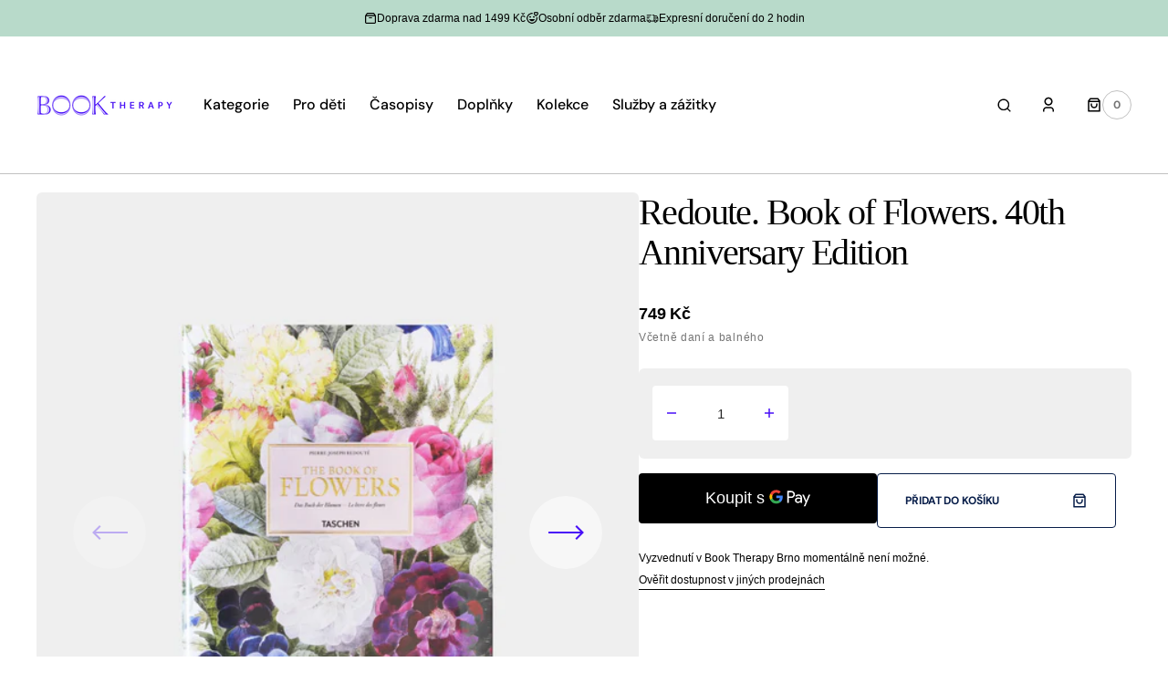

--- FILE ---
content_type: text/html; charset=utf-8
request_url: https://booktherapy.cz/variants/31984753246250/?section_id=pickup-availability
body_size: 682
content:
<div id="shopify-section-pickup-availability" class="shopify-section">
<pickup-availability-preview class="pickup-availability-preview"><div class="pickup-availability-info"><p class="caption-large">
					Vyzvednutí v <span class="color-foreground">Book Therapy Brno</span> momentálně není možné.
				</p><button
						id="ShowPickupAvailabilityDrawer"
						class="pickup-availability-button link link--text underlined-link"
						aria-haspopup="dialog"
					>
						Ověřit dostupnost v jiných prodejnách
					</button></div>
	</pickup-availability-preview>

	<pickup-availability-drawer
		tabindex="-1"
		role="dialog"
		aria-modal="true"
		aria-labelledby="PickupAvailabilityHeading"
	>
		<div class="pickup-availability-header">
			<h2
				class="pickup-availability-drawer-title"
				id="PickupAvailabilityHeading"
			>
				Redoute. Book of Flowers. 40th Anniversary Edition
			</h2>
			<button
				class="pickup-availability-drawer-button modal-close-button"
				type="button"
				aria-label="Zavřít"
			>
				
<svg xmlns="http://www.w3.org/2000/svg" aria-hidden="true" focusable="false" role="presentation" class="icon icon-close" fill="none" viewBox="0 0 14 14">
<rect y="12.728" width="18" height="1.5" transform="rotate(-45 0 12.728)" fill="currentColor"/>
<rect x="1.06055" width="18" height="1.5" transform="rotate(45 1.06055 0)" fill="currentColor"/>
</svg>


				<span>Zavřít</span>
			</button>
		</div><ul
			class="pickup-availability-list list-unstyled"
			role="list"
			data-store-availability-drawer-content
		><li class="pickup-availability-list__item">
					<h3 class="pickup-location">
						Book Therapy Brno
					</h3><address class="pickup-availability-address">
						<p>Zelný trh 10<br>602 00 Brno-město <br>Česko</p>
<p>+420732128100</p></address>

					<p class="pickup-availability-preview"></p>
				</li><li class="pickup-availability-list__item">
					<h3 class="pickup-location">
						Book Therapy Praha
					</h3><address class="pickup-availability-address">
						<p>Římská 35<br>120 00 Praha 2 <br>Česko</p>
<p>+420223009949</p></address>

					<p class="pickup-availability-preview"><svg
	class="icon icon-tick"
	width="15"
	height="11"
	viewBox="0 0 15 11"
	fill="none"
	xmlns="http://www.w3.org/2000/svg"
>
	<path d="M5.33457 8.64243L12.9949 0.982117L14.1734 2.16063L5.33457 10.9994L0.03125 5.69618L1.20976 4.51768L5.33457 8.64243Z" fill="#3ACB5A"/>
</svg>

							Skladem, obvykle připraveno za 24 hodin
</p>
				</li></ul>
	</pickup-availability-drawer></div>

--- FILE ---
content_type: text/javascript
request_url: https://booktherapy.cz/cdn/shop/t/10/compiled_assets/scripts.js?v=126016
body_size: 1306
content:
(function(){var __sections__={};(function(){for(var i=0,s=document.getElementById("sections-script").getAttribute("data-sections").split(",");i<s.length;i++)__sections__[s[i]]=!0})(),function(){if(!(!__sections__["featured-product"]&&!Shopify.designMode))try{class ProductModal extends ModalDialog{constructor(){super()}hide(){super.hide(),window.pauseAllMedia()}show(opener){super.show(opener),this.showActiveMedia()}showActiveMedia(){this.querySelectorAll(`[data-media-id]:not([data-media-id="${this.openedBy.getAttribute("data-media-id")}"])`).forEach(element=>{element.classList.remove("active")});const activeMedia=this.querySelector(`[data-media-id="${this.openedBy.getAttribute("data-media-id")}"]`);activeMedia.classList.add("active"),activeMedia.scrollIntoView(),activeMedia.nodeName=="DEFERRED-MEDIA"&&activeMedia.querySelector("template")?.content?.querySelector(".js-youtube")&&activeMedia.loadContent()}}class ProductRecommendations extends HTMLElement{constructor(){super();const handleIntersection=(entries,observer)=>{entries[0].isIntersecting&&(observer.unobserve(this),fetch(this.dataset.url).then(response=>response.text()).then(text=>{const html=document.createElement("div");html.innerHTML=text;const recommendations=html.querySelector("product-recommendations");recommendations&&recommendations.innerHTML.trim().length&&(this.innerHTML=recommendations.innerHTML)}).catch(e=>{console.error(e)}))};new IntersectionObserver(handleIntersection.bind(this),{rootMargin:"0px 0px 200px 0px"}).observe(this)}}customElements.define("product-modal",ProductModal),customElements.define("product-recommendations",ProductRecommendations)}catch(e){console.error(e)}}(),function(){if(__sections__.footer)try{class LocalizationForm extends HTMLElement{constructor(){super(),this.elements={input:this.querySelector('input[name="locale_code"], input[name="country_code"]'),button:this.querySelector("button"),panel:this.querySelector("ul")},this.elements.button.addEventListener("click",this.openSelector.bind(this)),this.elements.button.addEventListener("focusout",this.closeSelector.bind(this)),this.addEventListener("keyup",this.onContainerKeyUp.bind(this)),this.querySelectorAll("a").forEach(item=>item.addEventListener("click",this.onItemClick.bind(this)))}hidePanel(){this.elements.button.setAttribute("aria-expanded","false"),this.elements.panel.setAttribute("hidden",!0)}onContainerKeyUp(event){event.code.toUpperCase()==="ESCAPE"&&(this.hidePanel(),this.elements.button.focus())}onItemClick(event){event.preventDefault(),this.elements.input.value=event.currentTarget.dataset.value,this.querySelector("form")?.submit()}openSelector(){this.elements.button.focus(),this.elements.panel.toggleAttribute("hidden"),this.elements.button.setAttribute("aria-expanded",(this.elements.button.getAttribute("aria-expanded")==="false").toString())}closeSelector(event){const shouldClose=event.relatedTarget&&event.relatedTarget.nodeName==="BUTTON";(event.relatedTarget===null||shouldClose)&&this.hidePanel()}}customElements.define("localization-form",LocalizationForm)}catch(e){console.error(e)}}(),function(){if(__sections__.header)try{class StickyHeader extends HTMLElement{constructor(){super()}connectedCallback(){this.header=document.querySelector(".shopify-section-header"),this.header1=document.querySelector(".header-wrapper--under-menu"),this.header_wrapper=document.querySelector(".header-wrapper"),this.header__offcanvas_menu=document.querySelector(".header__offcanvas-menu"),this.predictiveSearch=this.querySelector("predictive-search"),this.headerBounds={},this.currentScrollTop=0,this.onScrollHandler=this.onScroll.bind(this),window.addEventListener("scroll",this.onScrollHandler,!1),this.createObserver()}disconnectedCallback(){window.removeEventListener("scroll",this.onScrollHandler)}createObserver(){new IntersectionObserver((entries,observer2)=>{this.headerBounds=entries[0].intersectionRect,observer2.disconnect()}).observe(this.header)}onScroll(){const scrollTop=window.pageYOffset||document.documentElement.scrollTop;scrollTop>this.currentScrollTop&&scrollTop>this.headerBounds.bottom?(requestAnimationFrame(this.hide.bind(this)),this.predictiveSearch&&this.predictiveSearch.onFocusOut&&(this.predictiveSearch.onFocusOut(),this.predictiveSearch.onBlur())):scrollTop<this.currentScrollTop&&scrollTop>this.headerBounds.bottom?requestAnimationFrame(this.reveal.bind(this)):scrollTop<=this.headerBounds.top&&requestAnimationFrame(this.reset.bind(this)),this.currentScrollTop=scrollTop}hide(){this.header1?this.header.classList.add("shopify-section-header-fixed-hidden","shopify-section-header-sticky","animate"):(this.header.classList.add("shopify-section-header-hidden","shopify-section-header-sticky"),this.closeMenuDisclosure())}reveal(){this.header1?(this.header.classList.add("shopify-section-header-sticky","animate"),this.header.classList.remove("shopify-section-header-fixed-hidden"),this.header_wrapper.classList.add("header-wrapper--under-menu-full")):(this.header.classList.add("shopify-section-header-sticky","animate"),this.header.classList.remove("shopify-section-header-hidden")),this.header__offcanvas_menu.classList.add("header__offcanvas_menu-reveal")}reset(){this.header1?(this.header.classList.remove("shopify-section-header-fixed-hidden","shopify-section-header-sticky","animate"),this.header_wrapper.classList.remove("header-wrapper--under-menu-full")):this.header.classList.remove("shopify-section-header-hidden","shopify-section-header-sticky","animate"),this.header__offcanvas_menu.classList.remove("header__offcanvas_menu-reveal")}closeMenuDisclosure(){this.disclosures=this.disclosures||this.header.querySelectorAll("details-disclosure"),this.disclosures.forEach(disclosure=>disclosure?.close())}}customElements.define("sticky-header",StickyHeader)}catch(e){console.error(e)}}(),function(){if(__sections__["main-cart-footer"])try{class CartNote extends HTMLElement{constructor(){super(),this.addEventListener("change",debounce(event=>{const body=JSON.stringify({note:event.target.value});fetch(`${routes.cart_update_url}`,{...fetchConfig(),body})},300))}}customElements.define("cart-note",CartNote)}catch(e){console.error(e)}}(),function(){if(__sections__["main-product"])try{class ProductModal extends ModalDialog{constructor(){super()}hide(){super.hide(),window.pauseAllMedia()}show(opener){super.show(opener),this.showActiveMedia()}showActiveMedia(){this.querySelectorAll(`[data-media-id]:not([data-media-id="${this.openedBy.getAttribute("data-media-id")}"])`).forEach(element=>{element.classList.remove("active")});const activeMedia=this.querySelector(`[data-media-id="${this.openedBy.getAttribute("data-media-id")}"]`);activeMedia.classList.add("active"),activeMedia.scrollIntoView(),activeMedia.nodeName=="DEFERRED-MEDIA"&&activeMedia.querySelector("template")?.content?.querySelector(".js-youtube")&&activeMedia.loadContent()}}class ProductRecommendations extends HTMLElement{constructor(){super();const handleIntersection=(entries,observer)=>{entries[0].isIntersecting&&(observer.unobserve(this),fetch(this.dataset.url).then(response=>response.text()).then(text=>{const html=document.createElement("div");html.innerHTML=text;const recommendations=html.querySelector("product-recommendations");recommendations&&recommendations.innerHTML.trim().length&&(this.innerHTML=recommendations.innerHTML)}).catch(e=>{console.error(e)}))};new IntersectionObserver(handleIntersection.bind(this),{rootMargin:"0px 0px 200px 0px"}).observe(this)}}customElements.define("product-modal",ProductModal),customElements.define("product-recommendations",ProductRecommendations)}catch(e){console.error(e)}}(),function(){if(!(!__sections__["product-recommendations"]&&!Shopify.designMode))try{const productRecommendationsSlider=()=>{$(document).ready(function(){$(".js-product-recommendations").each(function(index,parent){let parentId=`#${$(parent).attr("id")}`,carousel=document.querySelector(parentId).querySelector(".js-swiper-product-recommendations"),scrollBar=document.querySelector(parentId).querySelector(".js-product-recommendations-swiper-scrollbar"),prev=document.querySelector(parentId).querySelector(".js-product-recommendations-arrow-prev"),next=document.querySelector(parentId).querySelector(".js-product-recommendations-arrow-next"),swiperCarousel=new Swiper(carousel,{slidesPerView:3,spaceBetween:8,scrollbar:{el:scrollBar,draggable:!0},navigation:{prevEl:prev,nextEl:next},breakpoints:{0:{slidesPerView:1},920:{slidesPerView:2},1100:{slidesPerView:3},1200:{slidesPerView:2},1300:{slidesPerView:3},1500:{slidesPerView:3},1800:{slidesPerView:3}}});($(".js-product-recommendations-arrow-prev").hasClass("swiper-button-lock")||$(".js-product-recommendations-arrow-next").hasClass("swiper-button-lock"))&&$(".nav-tools").css("display","none")})})};class ProductRecommendations2 extends HTMLElement{constructor(){super();const handleIntersection=(entries,observer)=>{entries[0].isIntersecting&&(observer.unobserve(this),fetch(this.dataset.url).then(response=>response.text()).then(text=>{const html=document.createElement("div");html.innerHTML=text;const recommendations=html.querySelector("product-recommendations2");recommendations&&recommendations.innerHTML.trim().length&&(this.innerHTML=recommendations.innerHTML,productRecommendationsSlider())}).catch(e=>{console.error(e)}))};new IntersectionObserver(handleIntersection.bind(this),{rootMargin:"0px 0px 200px 0px"}).observe(this)}}customElements.define("product-recommendations2",ProductRecommendations2),document.addEventListener("shopify:section:load",function(){productRecommendationsSlider()})}catch(e){console.error(e)}}()})();
//# sourceMappingURL=/cdn/shop/t/10/compiled_assets/scripts.js.map?v=126016
